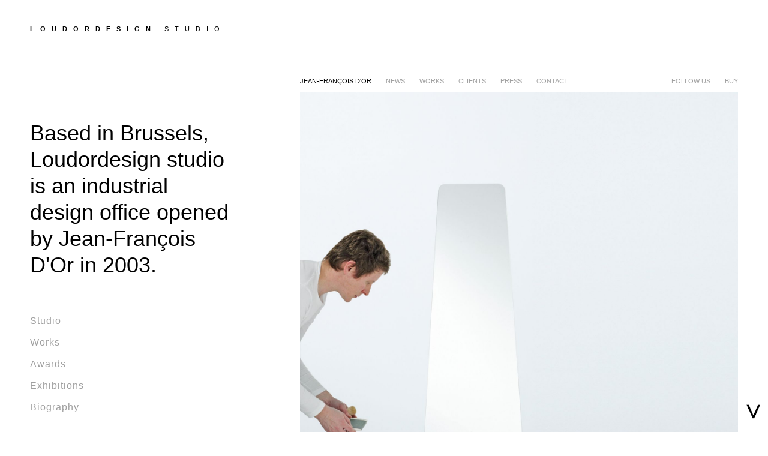

--- FILE ---
content_type: text/html; charset=ISO-8859-1
request_url: https://loudordesign.be/en/jean-francois_d_or/
body_size: 7772
content:


<!DOCTYPE html PUBLIC "-//W3C//DTD XHTML 1.0 Strict//EN" "http://www.w3.org/TR/xhtml1/DTD/xhtml1-strict.dtd">

<html xmlns="http://www.w3.org/1999/xhtml" xml:lang="fr" lang="fr">
<head>
<title>Jean-François D'Or -  LOUDORDESIGN studio | Jean-François D'Or | Industrial design | Brussels</title>
<base href="/" />
<meta http-equiv="content-type" content="text/html; charset=iso-8859-1" />
<link rel="stylesheet" type="text/css" href="include/styles2.css?v=20251201132815" />
<script type='text/javascript' src="https://code.jquery.com/jquery-1.7.2.min.js"></script>
<meta name="keywords" content="">
<meta name="description" content="Based in Brussels, Loudordesign studio is an industrial design office opened by Jean-François D'Or in 2003.<br />">
<script language="javascript">
</script>
<link href="https://www.loudordesign.be/medias/" rel="image_src"/>
    <meta name="HandheldFriendly" content="true">
    <meta name="MobileOptimized" content="width">
    <meta name="viewport" content="width=device-width, initial-scale=1">
	<meta http-equiv="cleartype" content="on">
    <meta http-equiv="X-UA-Compatible" content="IE=edge,chrome=1">
<link rel="icon" href="img/loudordesign_favicon3.png">
<script defer data-domain="loudordesign.be" src="https://plausible.io/js/script.file-downloads.outbound-links.js"></script>
<script>window.plausible = window.plausible || function() { (window.plausible.q = window.plausible.q || []).push(arguments) }</script>

</head>

<body class='pages'>
	
	<div id='global'>
		
		<div id='header'>
			
			<a href='/' class='logo'><span style='text-align:left;font-family:Arial;font-size:11px;line-height:16px;font-weight:bold;letter-spacing:10px;color:black;' class='loudordesign'>LOUDORDESIGN </span><span style='text-align:left;font-family:Arial;font-size:11px;line-height:16px;font-weight:normal;letter-spacing:10px;color:black;' class='studio'>STUDIO</span></a>
			<a id="nav-toggle" class="mobile hamburger hamburger-menu toggle-menu" href="#"><div class="bar"></div></a>
			
			
			<div id='menu'>
            
		<a href='en/jean-francois_d_or/'  class='current'>Jean-François D'Or</a>
		
		<a href='en/news/' >news</a>
		
		<a href='en/works/' >Works</a>
		
		<a href='en/clients/' >clients</a>
		
		<a href='en/press/' >Press</a>
		
		<a href='en/contact/' >Contact</a>
					<a class="mobile">&nbsp;</a>
			<a href="mailto:info@loudordesign.be?subject=how to buy" class="mobile">how to buy</a>
			<a href="mailto:info@loudordesign.be" class="mobile">get more info</a>
			</div>
			<div id='tools' class=''>
				<a href='en/' class='text tools_share'>FOLLOW US</a>	
				<a href='en/' class='text tools_buy'>BUY</a>
			</div>
			
		</div>
	

	<div id='baseline'>
		<div class='verticalhidden desktop'>Based in Brussels, Loudordesign studio is an industrial design office opened by Jean-François D'Or in 2003.<br /><br />
<a href='/en/jean-francois_d_or/#step_2' class='ancre'>Studio</a><a href='/en/jean-francois_d_or/#step_4' class='ancre'>Works</a><a href='/en/jean-francois_d_or/#step_6' class='ancre'>Awards</a><a href='/en/jean-francois_d_or/#step_8' class='ancre'>Exhibitions</a><a href='/en/jean-francois_d_or/#step_10' class='ancre'>Biography</a></div>
	</div>
	<div id='texte'>
	
			<div  id='step_1' class='page image'>
			<img src='https://loudordesign.be/medias/reduced_3/pages/jf-dor-loudordesign-industrial-design-mirror.jpg' class='pages'>
			</div>
				
				<div id='step_2' class='page'>
				<div class='textes'><h1>Studio</h1><hr><p></p><h1>Voted Belgian Designer of the year 2013, Jean-François D'Or humble, unpretentious, logical objects appeal as much on for their evident, clearly perceptible design as well as their intrinsic poetry.<br>A multifaceted personality, he is an artist who breaks down genre barriers, moving from writing to design, by way of a musical performance or an artistic installation.</h1><p><br></p><p><a href="https://loudordesign.be/en/works/">See works /</a></p><p></p><p></p><p></p><p><br></p><p>Jean-François D’Or studied industrial design at ENSAV La Cambre Brussels since he has built up solid and varied experience. Starting working in New York in textile industry, back in Belgium he worked few years at the head of design office of Light brand where he worked closely with demanding designers such as Maarten Van Severen. In 2003, he set up his own industrial design &amp; art direction studio.</p><p>His approach takes account of company imperatives as well as user needs and is tempered by the desire to reach a market, his products set out to enrich our environment. Exploring numerous materials, Jean-François D’Or brings out their beauty without ostentation. His simple, humble, unpretentious, logical objects appeal as much on for their evident, clearly perceptible design as well as their&nbsp;<span class="HwtZe" jsaction="mouseup:Sxi9L,BR6jm; mousedown:qjlr0e" jsname="jqKxS" "en"="">intrinsic</span>&nbsp;poetry.</p><p>His edited collections includes collaborations with international brands such as Ligne Roset, Domani, Toss B, Kenzo, Maison Vervloet, Cinna, Droog design, Cruso, Vika, Schreder, Fiskars, La Rochère, Osram, Centre Pompidou, Serax, Palais de Tokyo, Minale Design Strategy, The Conran Shop among others.&nbsp;</p><p>Jean-François D'Or objects are part of the permanent collections of Museums such as MUDAC Lausanne, CID Grand-Hornu, Gent design museum, Design museum Brussels.&nbsp;</p><p>His designs, installations and performances have been exhibited at Milan, New York, Sao Paulo, Stockholm, Tokyo, Seoul, Paris, Brussels, Köln, Como, Hong Kong, London.</p><p><br></p><p>Voted Belgian designer of the year in 2013, Jean-François D’Or continues on a steady path of flawless rigor. Since then, he has also opened up other complementary chapters such as installation, concert, performance, video and writing in transversal and experimental ways.</p><p><span class="HwtZe" jsname="jqKxS" jsaction="mouseup:Sxi9L,BR6jm; mousedown:qjlr0e" "en"="">A multifaceted personality, Jean-François D’Or is an artist who breaks down genre barriers, moving from writing to design, by way of a musical performance or an artistic installation.</span></p><p><br></p><p>Denis Laurent / Design critic.</p><p><br></p><p><br></p><h1>Based in Brussels, Loudordesign studio is an industrial design office opened in 2003 by Jean-François D'Or.</h1><hr><p></p><p><br></p><p>Loudordesign studio is an industrial design agency that focuses on duality and complementarity of creative and pragmatical solutions. We work for industries from conceptual idea to production via methodological development. This global process applies to all consumer goods produced by industries. Product design strategy :&nbsp;</p><p>Analysis / Synthesis / Innovation / Conception / Development &nbsp;/ Production / Art direction.</p><p>Design is a matter of harmony, an eye and a tool for quality and identity of product. It is a central factor of innovatie technologies and a crucial factor of social, cultural and economic exchanges. Industrial design seeks to assess structural, organizational, functional, expressive and economic relationships in order to establish the multi-faceted qualities of objects.</p><p></p> 

 
 
 
 
 
 
 
 
 
 
 
 
 
 
 
 
 
 
 
 
 
 
 
 
 
 
 
 
 
 
 
 
 
 
 
 
 
 
 
 
 
 
 
 
 
 
 
 
 
 
 
 
 
 
 
 
 
 
 
 
 
 
 
 
 
 
 
 
 
 
 
 
 
 
 
 
 
 
 
 
 
 
 
 
 
 
 
 
 
 
 
 
 
 
 
 
 
 
 
 
 
 
 
 
 
 
 
 
 
 
 
 
 
 
 
 
 
 
 
 
 
 
 
 
 
 
 
 
 
 
 
 
 
 
 
 
 
 
 
 
 
 
 
 
 
 
 
 
 
 
 
 
 
 
 
 
 
 
 
 
 
 
 
 
 
 
 
 
 
 
 
 
 
 
 
 
 
 
 
 
 
 
 
 
 
 
 
 
 
 
 
 
 
 
 
 
 
 
 
 
 
 
 
 
 
 
 
 
 
 
 
 
 
 
 
 
 
 
 
 
 
 
 
 
 
 
 
 
 
 
 
 
 
 
 
 
 
 
 
 
 
 
 
 
 
 
 
 
 
 
 
 
 
 
 
 
 
 
 
 
				</div>
				</div>
			<div  id='step_3' class='page image'>
			<img src='https://loudordesign.be/medias/reduced_3/pages/jf-dor-loudordesign-industrial-design-studio2.jpg' class='pages'>
			</div>
				
				<div id='step_4' class='page'>
				<div class='textes'><h1>Works</h1><hr><h1>Please allow me to present you my works and collaborations on design fields, installation, performance and art direction.</h1><h1><p><span style="font-weight: bold;"><br></span></p></h1><h2><a href="https://loudordesign.be/en/works/">All /</a></h2><h2><a href="https://loudordesign.be/en/works/Design/11/">Design</a><a href="https://loudordesign.be/en/works/Design/11/">&nbsp;/</a></h2><h2><a href="https://loudordesign.be/en/works/Installation/17/">Installation /</a></h2><h2><a href="https://loudordesign.be/en/works/Performance/21/">Performance /</a></h2><h2><a href="https://loudordesign.be/en/works/Book/22/">Book /</a></h2><br><p></p> 

 
 
 
 
 
 
 
 
 
 
 
 
 
 
 
 
 
 
 
 
 
 
 
 
 
 
 
 
 
 
 
 
 
 
 
 
 
 
 
 
 
 
 
 
 
 
 
 
 
 
 
 
 
 
 
 
 
 
 
 
 
 
 
 
 
 
 
 
 
 
 
 
 
 
 
 
 
 
 
 
 
 
 
 
 
 
 
 
 
 
 
 
 
 
 
 
 
 
 
 
 
 
 
 
 
 
 
 
 
 
 
 
 
 
 
 
 
 
 
 
 
 
 
 
 
 
 
 
 
 
 
 
 
 
 
 
 
 
 
 
 
 
 
 
 
 
 
 
 
 
 
 
 
 
 
 
 
 
 
 
 
 
 
 
 
 
 
 
 
 
 
 
 
 
 
 
 
 
 
 
 
 
 
 
 
 
 
 
 
 
 
 
 
 
 
 
 
 
 
 
 
 
 
 
 
 
 
 
 
 
 
 
 
 
 
 
 
 
 
 
 
 
 
 
 
 
 
 
 
 
 
 
 
 
 
 
 
 
 
 
 
 
 
 
 
 
 
 
 
 
 
 
 
 
 
 
 
 
 
 
				</div>
				</div>
			<div  id='step_5' class='page image'>
			<img src='https://loudordesign.be/medias/reduced_3/pages/A-expo-BOOKS-neweb-12.jpg' class='pages'>
			</div>
				
				<div id='step_6' class='page'>
				<div class='textes'><h1>Awards</h1><hr><p></p><p><span style="font-weight: bold;"><br></span></p><p><span style="font-weight: bold;">Part of Museums collections /</span></p><p>MUDAC Lausanne.</p><p>CID Grand-Hornu Belgium.</p><p>Design Museum Brussels.</p><p>Mus&eacute;e du Temps Suisse.</p><p>Design Museum Gent.</p><p>BELvue Museum, Belgium history, Brussels.</p><p><br></p><p><br></p><p><span style="font-weight: bold;">Awards /</span></p><p>2017 - M&amp;O Paris. Best product Award. Collection Welcome home for Vervloet.</p><p>2017 - Wallpaper* selection. June &amp; July collection for Cruso.</p><p>2014 - Architecture International Awards 2014. Audrey handle for Vervloet.</p><p>2014 - Wallpaper* selection. Audrey handle for Vervloet.</p><p>2013 - Belgian Designer of the Year 2013.</p><p>2013 - Henry Van De Velde Label 2013. Edvard mirrors collection.<br>2013 - Design Plus Award. Blossom tableware collection. Ambiente. Frankfort.<br>2012 - Reciprocity 2012 Award. Elisabeth mirror. Biennale Design Liège.<br>2010 - Balthazar 2010 Award. Alexandre bed collection. Brussels.&nbsp;<br>2010 - Orticola D'esterni. Outdoor Design 15 International Designers. Milano.<br>2009 - Henry Van De Velde Label 2009. Disk lamp collection.<br>2003 - Panik 03 Contest. Third Price. La Raffinerie. Brussels.</p><p></p><p></p>
 
 
 
 
 
 
 
 
 
 
 
 
 
 
 
 
 
 
 
 
 
 
 
 
 
 
 
 
 
 
 
 
 
 
 
 
 
 
 
 
 
 
 
 
 
 
 
 
 
 
 
 
 
 
 
 
 
 
 
 
 
 
 
 
 
 
 
 
 
 
 
 
 
 
 
 
 
 
 
 
 
 
 
 
 
 
 
 
 
 
 
 
 
 
 
 
 
 
 
 
 
 
 
 
 
 
 
 
 
 
 
 
 
 
 
 
 
 
 
 
 
 
 
 
 
 
 
 
 
 
 
 
 
 
 
 
 
 
 
 
 
 
 
 
 
 
 
 
 
 
 
 
 
 
 
 
 
 
 
 
 
 
 
 
 
 
 
 
 
 
 
 
 
 
 
 
 
 
 
 
 
 
 
 
 
 
 
 
 
 
 
 
 
 
 
 
 
 
 
 
 
 
 
 
 
 
 
 
 
 
 
 
 
 
 
 
 
 
 
 
 
 
 
 
 
 
 
 
 
 
 
 
 
 
 
 
 
 
 
 
 
 
 
				</div>
				</div>
			<div  id='step_7' class='page image'>
			<img src='https://loudordesign.be/medias/reduced_3/pages/jf-dor-loudordesign-industrial-design-box2.jpg' class='pages'>
			</div>
				
				<div id='step_8' class='page'>
				<div class='textes'><h1>Exhibitions</h1><hr><p><span style="font-weight: bold;"><br></span></p><p><span style="font-weight: bold;">Selected exhibitions /</span></p><p>2026 - Rossicontemporary gallery. Brussels.</p><p>2025 - Installation, performance. MAD Brussels.</p><p>2025 - Rossicontemporary gallery. Brussels.</p><p>2025 - Installation. Time is a dancing sun. Cap B&eacute;nat.</p><p>2024 - Installation Equilibrio instabile. Erasme. Brussels.</p><p>2024 - Installation. Como Design Villa Grumello. Como.</p><p>2024 - Pieuvre et presse-agrumes. MUDAC Lausanne.</p><p>2023 - Installation L'Ind&eacute;cis. MUDAC Lausanne.</p><p>2023 - Installation La Rencontre. Censored. Gent.</p><p>2023 - Performance. Po&eacute;tique du Cosmos. Brussels.</p><p>2022 - Installation La Rencontre. Château de La Hulpe.</p><p>2022 - Installation La Rencontre. Erasme. BOZAR.</p><p>2021 - Installation L'Ind&eacute;cis. Cosmos. CID Grand Hornu.</p><p>2020 - Performance. Espace Vandenborght. Brussels.<br>2019 - Maison&nbsp;Vervloet. &nbsp;Cercle d'Art Contemporain.</p><p>2019 - Son binocle. Erik Satie. 4 concerts JF D'Or.</p><p>2018 - Between. Centre Pompidou Kanal. Brussels.</p><p>2018 - Design generation. Design Museum. Brussels.</p><p>2018 - Paillasson du funambule. Rossicontemporary.</p><p>2017 - FRA(R)GILE. MDA Museum. Brussels.</p><p>2017 - L'Eloge de l'heure. CID Grand Hornu.</p><p>2017 - Linking Belgitude DAMN°. Palazzo Letta. Milano.</p><p>2017 - Welcome home. Maison Vervloet. Brussels.</p><p>2017 - From Belgium with light. Grand Hornu CID.</p><p>2017 - The MAD office. DAMN°. IMM Cologne.</p><p>2016 - The Art of assemblage. Tokyo.</p><p>2016 - Onomatop&eacute;e. STIJL Gallery. Brussels.</p><p>2016 - Made in Belgium. Belvue Museum. Brussels.</p><p>2016 - CID Grand Hornu collection. Design museum.</p><p>2015 - Le chant du coquelicot. KENZO. Brussels.</p><p>2015 - Nationaal Belgian spirit. Hong Kong.</p><p>2015 - L'Eloge de l'heure. MUDAC Lausanne.</p><p>2015 - Design Derby. Nederland België. Rotterdam.</p><p>2015 - The Ten. Design Vlaanderen Galerie. Brussels.</p><p>2015 - Not just a bowl of Cherries. Lachaert Gallery.</p><p>2015 - Confronting the Masters. Milano.</p><p>2014 - Best sellers. ING. Brussels.</p><p>2014 - La matière des nuages. Paris &amp; Sao Paulo.</p><p>2014 - Biennale Interieur. Designers ten years. Kortrijk.</p><p>2014 - Nationaal. Talents concentrate. Brussels.<br>2013 - JF D'Or monograph. CID Grand-Hornu.<br>2013 - Tool boxes. Triennale. Milano.</p><p>2013 - Henry Van De Velde Awards. Brussels.</p><p>2013 - Mirrors. Intramuros. Now Paris fair.<br>2012 - Playing senses. Hong Kong.<br>2012 - Perspectives. Triennale Milano.</p><p>2011 - Belgium is Design Triennale. CID Grand Hornu.<br>2011 - Multiple Plan. Redhot design museum. Essen.<br>2010 - Belgium is Design Korea. Seoul.<br>2010 - Fighting The Box. Biennale Saint Etienne.<br>2010 - 101% Design.VITRA. Gent.<br>2010 - Intersections. Atomium. Brussels.<br>2010 - 101% Design. London.<br>2010 - 101% Design. Stockholm.<br>2010 - Henry Van De Velde Awards. Brussels.<br>2008 - Design With A Smile. Design Museum Gent.</p><p></p>
 
 
 
 
 
 
 
 
 
 
 
 
 
 
 
 
 
 
 
 
 
 
 
 
 
 
 
 
 
 
 
 
 
 
 
 
 
 
 
 
 
 
 
 
 
 
 
 
 
 
 
 
 
 
 
 
 
 
 
 
 
 
 
 
 
 
 
 
 
 
 
 
 
 
 
 
 
 
 
 
 
 
 
 
 
 
 
 
 
 
 
 
 
 
 
 
 
 
 
 
 
 
 
 
 
 
 
 
 
 
 
 
 
 
 
 
 
 
 
 
 
 
 
 
 
 
 
 
 
 
 
 
 
 
 
 
 
 
 
 
 
 
 
 
 
 
 
 
 
 
 
 
 
 
 
 
 
 
 
 
 
 
 
 
 
 
 
 
 
 
 
 
 
 
 
 
 
 
 
 
 
 
 
 
 
 
 
 
 
 
 
 
 
 
 
 
 
 
 
 
 
 
 
 
 
 
 
 
 
 
 
 
 
 
 
 
 
 
 
 
 
 
 
 
 
 
 
 
 
 
 
				</div>
				</div>
			<div  id='step_9' class='page image'>
			<img src='https://loudordesign.be/medias/reduced_3/pages/jf-dor-loudordesign-industrial-design-portrait.jpg' class='pages'>
			</div>
				
				<div id='step_10' class='page'>
				<div class='textes'><h1>Biography</h1><hr><p><span style="font-weight: bold;"><br></span></p><p><span style="font-weight: bold;">Biography /</span></p><p>2017 - Open design transversal fields : Installation, performance, music, writing.</p><p>2015 - 2019 - Et&eacute; des Petits êtres. Multidisciplinary summer workshops.</p><p>2013 - Jean-François D'Or. Belgian Designer of the year.</p><p>2010 - 2020 - Professor at CAD Brussels.</p><p>2005 - 2009 - Professor at ENSAV La Cambre. Brussels.</p><p>2003 - Creation of LOUDORDESIGN studio. Design &amp; Art direction.</p><p>2001 - Light company. Study office design manager. Belgium.</p><p>1999 - Light company. Study office design team. Belgium.</p><p>1999 - Carolyn Textile. Study office design team. New York.</p><p>1998 - Industrial designer. Free lance. Brussels.</p><p>1998 - Master in industrial design. ENSAV La Cambre. Brussels.</p><p>1993 - High School College. Illinois. USA.</p><p>1992 - High School Saint Servais College. Liège.</p><p>1974 - Jean-François D'Or. Made in Belgium.</p><p><br></p><p><span style="font-weight: bold;"><br></span></p><p><span style="font-weight: bold;">Publications / Books /</span></p><p>Po&eacute;tique du cosmos. Carte blanche pour un trou noir, Jean-François D'Or. CID &amp; MUDAC.</p><p>Diapason by Jean-François D'Or. Book edition on acoustic &amp; musical matters.</p><p>Cosmos, Design d'ici et au-delà. CID Grand-Hornu &amp; MUDAC Lausanne.</p><p>Dialogue entre une pieuvre et un presse-agrumes. MUDAC Lausanne.</p><p>Jean-François D'Or. Moodboards. Poetry in daily objects. CID Grand Hornu &amp; Stichtingkunst.</p><p>FRA(R)GILE by Jean-François D'Or. Catalog edition. Contemporary Art. MDA.</p><p>Brussels by Designers. Visit Brussels. Belgium.</p><p>Boetiek België. Made in Belgium. Belvue Museum. Belgium.</p><p>Belgium's best design. LUSTER edition. Belgium.</p><p>My design journey : Belgium. Japan edition. Tokyo.</p><p>L'Eloge de l'heure. Lausanne MUDAC edition. Suisse.</p><p>Design derby Nederland België. Rotterdam Boijmans Museum edition.</p><p>Belgian designer and their interiors. LUSTER edition.</p><p>The power of object(s) Design bestsellers in Belgium. Ing edition.</p><p>Forms with a smile. Design today. Stichtingkunstboek edition.</p><p>Fighting the box. 20 Belgian designers. City of Brussels edition.</p><p>L'Arbre que cache la forêt by Jean-François D'Or. Book edition. MAMAC Liège.</p><p>M&eacute;moire d'un Âne by Jean-François D'Or. Design statement. ENSAV La Cambre.</p><p><br></p><p><span style="font-weight: bold;"><br></span></p><p><span style="font-weight: bold;">Education / Workshop / Lecture</span></p><p>2024 - Lecture. Talk with Paolo Ferrarini. Lake Como Design Festival.</p><p>2024 - Mentor &amp; Jury member of Belgium Vocatio foundation Awards.</p><p>2024 - Jury member. ENSAV La Cambre Industrial design.</p><p>2023 - Mentor &amp; Jury member of Belgium Vocatio foundation Awards.</p><p>2023 - Jury member. ENSAV La Cambre Industrial design Master 2.</p><p>2023 - Jury member. CAD Brussels. Design years.</p><p>2023 - Mentor &amp; Jury member. ADA Design Awards 2023. Pakistan.</p><p>2022 - Mentor &amp; Jury member of Belgium Vocatio foundation Awards.</p><p>2021 - Mentor &amp; Jury member of Belgium Vocatio foundation Awards.</p><p>2020 - Lecture. Cercle d'Art Contemporain. Brussels.</p><p>2020 - Consultant. Jury member for PJA Wallonie Brussels Awards.</p><p>2019 - Lecture. Cercle d'Art Contemporain. Brussels.</p><p>2019 -&nbsp;Mentor &amp;&nbsp;Jury. ESADMM Design. Marseille.</p><p>2019 - International multidisciplinary workshop. CAD Brussels.</p><p>2018 - Professor since 2010. Industrial design. CAD Brussels.<br>2017 - Workshop. L'Eloge de l'heure. Grand Hornu CID. Belgium.</p><p>2015 - Lecture. Une porcelaine dans un magasin d'&eacute;l&eacute;phants. Th&eacute;âtre de Liège.</p><p>2015 - 2019 - Et&eacute; des Petits êtres. Multidisciplinary summer workshops.</p><p>2015 - Workshop. International loge. CAD Brussels.</p><p>2014 - Lecture. Moodboards JF D'Or. CID Grand Hornu. Belgium.<br>2013 - Workshop. Moodboards JF D'Or. CID Grand Hornu. Belgium.</p><p>2011 - Lecture. Du coq à l'âne. Job in design. Liège.</p><p>2010 - Workshop. Sustainable design. Water. Hasselt.</p><p>2009 - Consultant. European design award. European committee.</p><p>2009 - Lecture. Love your product. Domani. Design Vlaanderen. Brussels.</p><p>2009 - Workshop. Design Wiels. ENSAV La Cambre. Brussels.</p><p>2006 - Lecture. Indonesian design cultural identity. Jakarta. Indonesia.</p><p>2005 - Professor. Industrial design Master. ENSAV La Cambre Brussels.</p><p>2004 - Lecture. Design(s). ENSAV La Cambre Brussels.</p><p>2003 - Workshop. Optimo Addict Lab Furniture. Ostends.</p><p>1999 - Lecture. Urban furniture &amp; Urban development. Liège.</p><p><br></p><p><br></p><p>Pictures &copy; Lenzer &copy; Fien Muller &copy; Thomas Van Haute &copy; LOUDORDESIGN studio.</p><p><br></p><p>Website code by&nbsp;<a href="http://www.bienavous.be">Bien à vous</a>.</p>
 
 
 
 
 
 
 
 
 
 
 
 
 
 
 
 
 
 
 
 
 
 
 
 
 
 
 
 
 
 
 
 
 
 
 
 
 
 
 
 
 
 
 
 
 
 
 
 
 
 
 
 
 
 
 
 
 
 
 
 
 
				</div>
				</div>
	<div  id='step_11' class='page footer' >
		<div class='textes'>
			<h1>info</h1><hr>
			<h3><a href='mailto:info@loudordesign.be?subject=how to buy'>how to buy</a></h3>
			<h3><a href='mailto:info@loudordesign.be'>get more info</a></h3>
			<!--<input type='text' id='search' value='search'>-->
			
			
			<div id='share'>
			
			<h4 style='clear:both;padding-top:30px;'>Follow us</h4>
				<a href='https://www.instagram.com/jeanfrancoisdor_loudordesign/' target='_blank'><img src='img/iconmonstr-instagram-13.svg' class='share'></a>
				<a href='https://www.facebook.com/dor.jeanfrancois' target='_blank'><img src='img/iconmonstr-facebook-3.svg' class='share'></a>
				<a href='https://www.pinterest.com/loudordesign/' target='_blank'><img src='img/iconmonstr-pinterest-3.svg' class='share'></a>
				
		
		<h4 style='clear:both;padding-top:30px;'>Newsletter</h4>

		
				<a href='http://eepurl.com/paeDP' target='_blank'><img src='img/iconmonstr-email-10.svg' class='share'></a>

			
			
			</div>
			
			<div class='clearfix'></div>
			<div id='footer'>copyrights &copy; Loudordesign Studio 2025</div>
		</div>
	</div>
	</div>
	
	<div class='toolsbox tools_buy'>
		<a href='#' class='close'>&#10005;</a>
		<h4>Buy</h4>
		<a href='mailto:info@loudordesign.be'>How to buy these works ?</a>
		<h4>Info</h4>
		<a href='mailto:info@loudordesign.be'>Get more info</a>
		
		
		<h4>Follow us</h4>
		<div class='share'><a href='https://www.instagram.com/jeanfrancoisdor_loudordesign/' target='_blank'><img src='img/iconmonstr-instagram-13.svg' class='share'></a>
		<a href='https://www.facebook.com/dor.jeanfrancois' target='_blank'><img src='img/iconmonstr-facebook-3.svg' class='share'></a>
				<a href='https://www.pinterest.com/loudordesign/' target='_blank'><img src='img/iconmonstr-pinterest-3.svg' class='share'></a>
				
		</div>

		<h4>Newsletter</h4>
		<div class='share'>
		<a href='http://eepurl.com/paeDP' target='_blank'><img src='img/iconmonstr-email-10.svg' class='share'></a>
		</div>

	</div>
	
	
	

	
	<div id='navigation' class='vertical'>
	<!--<a href='en/' class='text'>HOME</a>
	<a href='javascript:history.back()' class='text'>BACK</a>
	<a href='/en/jean-francois_d_or/#step_1' id='movetotop' class='text'>TOP</a>
	
		<span id='scroll'>0</span>/11<input type='hidden' id='max' value='11'>-->
	<a href='/en/jean-francois_d_or/#step_10' id='next'  class='bottom'><img src='/img/jfdarrow.png' alt='go down'></a>
	</div>
	<div id='navigation' class='mobile'>
	<a href='en/' class='text'>HOME</a>
	<a href='javascript:history.back()' class='text'>BACK</a>
	<a href='/en/jean-francois_d_or/#step_1' id='movetotop' class='text'>TOP</a>
	</div>
	



</div>
</body>
<script language="javascript">
function getBrowser() {
ua = navigator.userAgent.toLowerCase();
if ( ua.indexOf('webkit') > 0 ) {
return 'safari';
} else if ( ua.indexOf('opera') > 0 ) {
return 'opera';
} else if ( ua.indexOf('msie') > 0 ) {
return 'msie';
} else {
return 'gecko';
}
}



brow = getBrowser();
	
	
function loaad()
{
if (brow != 'msie')
	{
	height = window.innerHeight ;
	}
else
	{
	height = document.documentElement.clientHeight;
	}
		
		
		$(".page div.vignettes" ).css('margin-right',(height*4/3*120/6000)+'px');
		

		
	

		
		
		
		
		
		
	}
	

window.onresize = function() {
  loaad ();
};
$(document).ready(function() 
	{
	loaad ();
		$('#tools a').click( function() {$('.toolsbox').addClass('visible');return false;});
		$('.toolsbox a.close').click( function() {$('.toolsbox').removeClass('visible');return false;});
	
	var position=0;
	if (window.matchMedia("(max-width: 800px)").matches) {	
		$('#menu').append($('#share').clone());
		
		$('.logo').click( function() {$('#header').toggleClass('open');return false;});
		$('.hamburger').click( function() {$('#header').toggleClass('open');return false;});
}	
			
	
if (window.matchMedia("(min-width: 800px)").matches) {	


}
		
		$(window).scroll(function(){
		var scrollPos = $(document).scrollTop();
		if ($(document).scrollTop() < 300)
			{
			$('#next').removeClass('top');
			}
		else
			{
			$('#next').addClass('top');
			}
		});
		
		$('#next').click( function() {  
			//console.log('#next clicked');
		console.log($(document).scrollTop());
		if ($(document).scrollTop() < 300)
			{
			$('html, body').animate({scrollTop: $('#step_'+(position+1)).offset().top}, 400); 
			$(this).addClass('top');
			}
		else
			{
			$('html, body').animate({scrollTop: 0}, 800); 	
			$(this).removeClass('top');
			
			}
			return false;} );
		
	
		$('.newslink').click( function() { 
			window.location = $(this).attr('href'); 
			return false;
			} );
		$('.page a[href^="https:"]').not('.newslink').click( function() { 
			window.open($(this).attr('href'));
			return false;
			} );
		$('.page a[href^="http:"]').not('.newslink').click( function() { 
			window.open($(this).attr('href'));
			return false;
			} );
		$('.page a[href^="mailto:"]').not('.newslink').click( function() { 
			location.replace($(this).attr('href'));
			return false;
			} );
		if (window.matchMedia("(min-width: 800px)").matches) {
			$('.paaage').not('#step_'+$('#max').val()).click( function() {  $('html, body').animate({scrollTop: $('#step_'+(position+1)).offset().top}, 400); return false;} );
		}
		
		$('#previous').click( function() {
			console.log('#previous clicked');
			if (position == 1)
			 	$('html, body').animate({scrollTop: $('#header').offset().top}, 400);
			else
			 	$('html, body').animate({scrollTop: $('#step_'+(position-1)).offset().top}, 400);
			
			return false;
			});

		$('#movetotop').click( function() { 
				console.log('go to top');
				$('html, body').animate({scrollTop: $('#global').offset().top}, ($('#movetotop').offset().top/2));
				console.log('#movetotop clicked');
				return false;
				});		
		
		
		$(window).scroll(function () { 
		if (window.matchMedia("(min-width: 800px)").matches) {

			$('#scroll').html($(document).scrollTop());
			position=Math.floor($(document).scrollTop()/(height+40))+1;
			if (position*1 == $('#max').val()*1)
				$('#next').addClass('current');
			else
				$('#next').removeClass('current');
			$('#scroll').html(position);
			
			var scroll = $(window).scrollTop();    
			if (scroll > 100)
				{
				$("body").addClass("minimized");
				}
			else
				{
				$("body").removeClass("minimized");
				}
			
		}	
	    });
		
		$('img.share').mouseover( function() {
		var new_src = $(this).attr('src').replace("_gris", "_bleu"); 
		$(this).attr('src',new_src);
		} );
		$('img.share').mouseout( function() {
		var new_src = $(this).attr('src').replace("_bleu", "_gris"); 
		$(this).attr('src',new_src);
		} );
		
	});
$(document).keydown(function(e) {
    console.log(e.keyCode);
	if (e.keyCode=='40' || e.keyCode=='39')
		{position=Math.floor($(document).scrollTop()/(height+40))+1;$('html, body').animate({scrollTop: $('#step_'+(position+1)).offset().top}, 400);return false;}
	if (e.keyCode=='38' || e.keyCode=='37')
		{position=Math.floor($(document).scrollTop()/(height+40))+1;$('html, body').animate({scrollTop: $('#step_'+(position-1)).offset().top}, 400);return false;}
});		
	
</script>
</html>

--- FILE ---
content_type: text/css
request_url: https://loudordesign.be/include/styles2.css?v=20251201132815
body_size: 3364
content:
* {
	font-family:Arial;
	font-size:11px;
	line-height:16px;
	color:#000000;
	outline:none;
	text-decoration:none;
	border-style:none;
	
	-webkit-box-sizing: border-box; /* Safari/Chrome, other WebKit */
	-moz-box-sizing: border-box;    /* Firefox, other Gecko */
	box-sizing: border-box;         /* Opera/IE 8+ */
}

body
{
	margin: 0;
	padding: 0;
}

#global, #header {width:calc(100% - 100px);margin:auto;max-width:2000px;}
.liste {padding-left:400px;}
.page.video {
	overflow:hidden;
	height:calc(9 / 16 * (100vw - 100px)) !important;
}


@media screen and (max-width: 1260px) {
	#global, #header {width:calc(100% - 100px);margin:auto;}
	.liste {padding-left:400px;}
#navigation, #tools {left:auto;right:10px;}
.page.video {
	overflow:hidden;
	height:calc(9 / 16 * (100vw - 100px)) !important;
}
}


#global {
	position:relative;
	margin:auto;

}

#navigation {
	
	position:fixed;
	bottom:18px;
	right:8px;
	width:30px;
	z-index:10;
	text-align:center;
}

#next.top {transform: rotate(180deg);}

#tools {
	position:absolute;
	right:0px;
	bottom:10px;
	z-index:10;
	text-align:center;
	}



#navigation, #navigation span, #tools, #tools span {
	font-size:14px;
}

.vertical a.text {
	-ms-transform: rotate(270deg); /* IE 9 */
    -webkit-transform: rotate(270deg); /* Chrome, Safari, Opera */
    transform: rotate(270deg);
}

#header {
	position:fixed;
	height:154px;
	margin-bottom:0px;
	top:0px;
	z-index:100;
	background-color:white;
	overflow:hidden;
	padding-top:40px;
	border-bottom-style:solid;
	border-width:1px;
	border-color:#a0a0a0;	
	
	 -webkit-transition: padding 0.3s, height 0.5s;
    -moz-transition: padding 0.3s, height 0.5s;
    transition: padding 0.3s, height 0.5s;
	
	
}

.front #header {
	border-bottom-style:none;	
	background-color:transparent;
}

.minimized #header {
	paadding-top:13px;
	height:68px;
}


a.logo:hover, a.logo:hover span {
	color:#a0a0a0 !important;
}

#menu {
	position:absolute;
	bottom:10px;
	left:426px;
}


body.pages .image img {padding-left:450px !important;}
#texte .textes:not(.textnews) {padding-left:450px !important;}

.minimized  #header #menu, .minimized  #header #tools {
	bottom:11px;
}
#menu a, #tools a {
	float:left;
	margin-left:24px;
	text-transform:uppercase;
	color:#a0a0a0;
	}


	
#menu a:hover, #tools a:hover, #menu a.current {
		color:black;
		}	

#baseline {
	position:fixed;
	top:200px;
	width:340px;
	margin-right:23px;
	font-size:36px;
	line-height:44px;
	z-index:100;
	
	-webkit-transition: top 0.5s;
    -moz-transition: top 0.5s;
    transition: top 0.5s;
	
}

#baseline .verticalhidden {
	font-size:36px;
	line-height:44px;
}

.minimized  #baseline {
	top:80px;
}

.vignettes {
	display:block;
	position:relative;
	float:left;
	margin:0px;
	margin-bottom:68px;
}
.liste {
	display: -webkit-box;
    display: -webkit-flex;
    display: -ms-flexbox;
    display: flex;
    flex-wrap: wrap;
	}

a.vignettes {
	width:calc((100% - 200px) / 4) ;
	margin-left:50px;
	display: flex;
    flex-direction: column;	
}
@media screen and (min-width: 2500px) {
	a.vignettes {
	width:calc((100% - 250px) / 5) ;
	margin-left:50px;
	display: flex;
    flex-direction: column;	
	}
}

@media screen and (max-width: 1800px) {
	a.vignettes {
	width:calc((100% - 150px) / 3) ;
	margin-left:50px;
	display: flex;
    flex-direction: column;	
	}
}





a.vignettes:hover {
	border-color:black !important;
}

a.editor, a.newslink {
	color:#a0a0a0;
}
a.editor:hover, a.newslink:hover {
	color:black !important;
}

.page div.vignettes {
	
	margin-left:0px !important;
	margin-right:24px;
	}


.vignettes img {
	width:100%;
	min-height:1px;
	height:auto;
	border-style:solid;
	border-width:1px;
	border-color:#a0a0a0;
	margin-bottom:10px;
}

.vignettes .title, .vignettes .title * {
	color:#a0a0a0;
	font-size: 13px;
    line-height: 18px;
	}
.vignettes:hover .title, .vignettes:hover .title * {
	color:black;
	}


.page.video iframe {
	position:absolute;
	width:calc(100% + 10px);
	height:calc(100% + 10px);
	top:-5px;
	left:-5px;
}

a.vignettes:hover img {
	border-color:black;
}


#baseline a.ancre {
	display:block;
	color:#a0a0a0;
	margin-top:18px;
	font-size:16px;
	line-height:18px;
	letter-spacing:1px;
}

#baseline a.ancre:hover {
	color:black;
}


.signature {
	color:black;
	margin-top:34px;
	font-size:16px;
	line-height:20px !important;
	letter-spacing:1px;
}

#texte {
	position:relative;
	margin-top:154px;
}

#texte .liste {
	padding-top:50px;
}

#texte h2.title {
	position:absolute;
	font-size:36px;
	line-height:44px;
	font-weight:normal;
	margin-top:90px;
	margin-left:24px;
	top:0px;
	left:0px;
	z-index:10;
}

#texte h2.title a {
	font-size: 36px;
	line-height: 44px;
}



#texte .page {
	clear:both;
	position:relative;
	margin-bottom:50px;
	text-align:right;
	cuuuursor:pointer;
}

#texte .page.footer {
	cursor:initial;
}

#texte .lignes {
	border-bottom-style:solid !important;
	border-width:1px !important;
	border-color:#a0a0a0 !important;
}
#texte .page:last-child {
	margin-bottom:0px;
	}
	
#texte .page img.pages {
	display:block;
	width:100%;
	height:auto;
	z-index:1;
}


#texte .caption {
	font-size:36px;
	line-height:44px;
	margin-left:300px;
	color:#a0a0a0;
	overflow:hidden;
}


#texte .textes {
	text-align:left !important;
	padding-top:40px;
}

#texte .textnews {
	position:absolute;
	z-index:10;
	left:0px;
	top:0px;
}

#texte .textes h1, #texte .textes h2, #texte .textes h3, #texte .textes h4, #texte .textes p, #texte .textes p * {
	text-align:left !important;
	width:650px;
	max-width:100%;
	font-size:14px;
	line-height:19px;
	}
	
#texte .textes p {
	margin:0px;
}

#texte .textes p a {
	color:#a0a0a0;
	}
#texte .textes p a:hover {
	color:black;
	}

#texte .textes h1  {
	font-size:36px;
	line-height:44px;
	font-weight:normal;
}

#texte .textes h2, #texte .textes h2 a  {
	font-size:32px;
	line-height:40px;
	font-weight:normal;
	color:#a0a0a0;
	width:400px;
}

#texte .textes input#search {
	font-size:16px;
	line-height:18px;
	font-weight:normal;
	color:#a0a0a0;
	width:400px;
	border-style:none;
	border-top-style:solid;
	border-bottom-style:solid;
	border-width:1px;
	border-color:white;
}

.vignettescat {margin-top:36px;}

#texte .textes h3, #texte .textes h3 a, #texte .liste h3, #texte .liste h3 a, .vignettescat h3 a  {
	font-size:16px;
	line-height:18px;
	font-weight:normal;
	color:#a0a0a0;
}

#texte .textes h3, #texte .textes h3 a:hover, #texte .textes input#search:hover, #texte .liste h3, #texte .liste h3 a:hover, #texte .liste h3 a.current, .vignettescat h3 a:hover, .vignettescat h3 a.current {
	color:black;
}

#texte .textes input#search:hover {
	background-image:url(../img/search.png);
	background-repeat:no-repeat;
	background-position:right;
	border-color:#a0a0a0;
}

#texte .textes hr {
	width:40px;
	border-bottom-style:solid !important;
	border-top-style:solid !important;	
	border-width:1px !important;
	border-color:black;
	margin:0px;
	padding:0px;
	margin-top:12px;
	margin-bottom:12px;
	text-align:left !important;
}


.vertical a {
	display:block;
	color:black;
	}
	
.vertical a:hover {
	color:#a0a0a0;
	}	

.vertical a.current {
	color:white;
}

.vertical a.text {
	line-height:60px;
}

.vertical .ancre {

	width:7px;
	height:7px;
	margin-top:10px;
	margin-left:1px;
	background-color:#e5e5e5;
}

.vertical .bottom {
	margin-top:10px;
	margin-left:-4px;
}

.vertical .ancre:hover, .vertical .ancre.current {
	background-color:#808080;
}

#navigation #next, #navigation #previous {
	font-size:30px;
	padding:4px;
	text-align:center;	
}



#share {
	
}

#share a {
	float:left;
	margin-right:70px;
}

#share a img {
	width:30px;
}

.toolsbox {
	position:fixed;
	top:152px;
	right:100px;
	width:300px;
	padding:30px;
	padding-bottom:90px;
	background-color: rgba(255, 255,255, 0.8);
	z-index:100;
	font-size:14px;
	text-transform:uppercase;
	display:none;
}

.minimized .toolsbox {top:60px;}

.toolsbox.visible {display:block;}

.toolsbox .share a {display:inline-block;margin-right:6px;}
.toolsbox .share img {width: 30px;height:auto;min-height:1px;}
.toolsbox .close {position:absolute;top:10px;right:10px;font-size:18px;}
.toolsbox h4 {margin:0px;margin-top:30px;}
.toolsbox h4:first-of-type {margin-top:0px;}
.toolsbox a {color:#a0a0a0;}
.toolsbox a:hover {color:black;}

#footer {
	
	margin-top:50px;
	font-size:10px;
	line-height:15px;
	font-weight:normal;
	color:#a0a0a0;
	border-top-style:solid;
	border-width:1px;
	border-color:#a0a0a0;
	text-transform:uppercase;
	padding-top:8px;
	margin-bottom:50px;
}



#step.list {
	padding-top:100px;
}


@media screen and (max-width: 1260px) {



#texte h2.title, #texte h2.title a, #baseline, #texte .textes h1 {
	font-size:30px;
	line-height:38px;
}

#baseline {
	width:300px;
}
#texte .textes h1 {
	width:450px;
}

#texte .textes h3, #texte .textes h3 a, #texte .liste h3, #texte .liste h3 a , .signature {
	font-size:14px;
	line-height:16px;
}

#navigation a, #menu a, #tools a {
	font-size:10px;
}

#baseline .vignettescat h3 {margin-bottom:15px;}

}
@media screen and (min-width:801px) and (max-width:1024px) {
	/*#texte .textes {padding-left:42vw !important};*/

}

@media screen and (min-width: 800px) {
.mobile {display:none;}
}
@media screen and (max-width: 800px) {
.desktop {display:none;}
}

@media screen and (max-width: 800px) {
	#global, #header {
    width: calc(100vw - 26px);
    margin: auto;
	}
	#texte .liste {
    margin-left:0px;
	margin-right:0px;
	}
	a.vignettes {
	width:calc(50% - 10px);
	margin-left:5px;
	margin-right:5px;
	margin-bottom:40px;
	display: flex;
    flex-direction: column;	
	}
	
	#header {padding:4vw 3vw;}
	
	#baseline {left:3vw;}
	.vignettescat {margin-top:20px;}
	#baseline .vignettescat h3 {width:auto;margin-right:10px;margin-bottom: 10px;}
	
	.signature {margin-top: 34px;}


	#header {
		position:fixed;
		height:auto;
		overflow:hidden;
		background-color:white;
		z-index:9999;
		
		width:100vw;
		left:0;
		padding:20px 18px;
		}
	#header.open {
		height:466px;
		}
	
	#header #menu {
		bottom:auto;
		left:16px;
		top:70px;
		}
	
	
	
	#header #menu a, #header #tools a{
		float:none;
		display:block;
		font-size:11px;
		line-height:20px;
		margin-left:0px;
		margin-bottom:12px;
		}
	
	#baseline {
   		position:relative;
   		top:auto;
   		margin-top:70px;
   		left:0px;
    	width: calc(100vw - 48px);
		margin-right:0;
		font-size: 18px;
		line-height: 22px;
		z-index: 100;
		-webkit-transition: top 0.5s;
		-moz-transition: top 0.5s;
		transition: top 0.5s;
		}
	#texte h2.title {margin-left:0 !important;}	
	
	.page.video {height: calc(9 / 16*(100vw - 45px)) !important;}
	
	#baseline .verticalhidden {font-size: 18px;line-height: 22px;}
	#texte .page {margin-bottom: 15px;}

	#texte {margin-top:10px;}
	.news #texte {margin-top:70px;}
	#texte .liste {padding-top:10px;}
	#texte .textnews {padding-left:0 !important;}
	.page {height:auto !important;}
	
	.page.image img, #texte .page img.pages {
		position:relative !important;
		right:auto !important;
		width:100% !important;
		height:auto !important;
		}
		
	.page .vignettes {
		margin:0 0 40px 12px;
		width:calc(48vw - 24px);
		float:left;
	}
	.page .textes {padding:12px !important;}
	.page.footer {height:auto !important;}
	
	#texte .textnews {position:relative;top:auto;width:100%;}
	#texte .textes h1 {width:auto;font-size:20px;line-height:22px;}
	
	#share {position:relative;bottom:auto;margin-top:30px;clear:both;}

	#footer {
	clear:both;
	position:relative;
	bottom:auto;
    font-size: 10px;
    line-height: 15px;
    font-weight: normal;
    padding-top: 8px;

    margin:30px 0px 20px 0px !important;
	}
	.vignettescat h3 {float:left;margin-right:22px;}

	.vertical {display:none;}
	
	
	#navigation.mobile {
		position:absolute;
		bottom:30px;
		right:0px;
		width:auto;
		text-align:right;
	}
	
	#navigation.mobile a {display:inline-block;margin-left:8px;font-size:10px;font-weight:bold;}
	

	
	
	.hamburger-menu {
	position:absolute;
	right:14px;
	top:18px;
	width: 30px;
    height: 15px;
    cursor: pointer;
    display: block;
	}
	
	.bar {
    position: relative;
    -webkit-transform: translateY(10px);
    -ms-transform: translateY(10px);
    transform: translateY(10px);
    background: #000000;
    -webkit-transition: all 0ms 300ms;
    transition: all 0ms 300ms;
	}
	
	.bar, .bar:after, .bar:before {
    width: 30px;
    height: 1px;
	}
	
	.bar:before {
    content: "";
    position: absolute;
    left: 0;
    bottom: 10px;
    background: #000000;
    -webkit-transition: bottom 300ms 300ms cubic-bezier(0.23,1,0.32,1),-webkit-transform 300ms cubic-bezier(0.23,1,0.32,1);
    transition: bottom 300ms 300ms cubic-bezier(0.23,1,0.32,1),-webkit-transform 300ms cubic-bezier(0.23,1,0.32,1);
    transition: bottom 300ms 300ms cubic-bezier(0.23,1,0.32,1),transform 300ms cubic-bezier(0.23,1,0.32,1);
    transition: bottom 300ms 300ms cubic-bezier(0.23,1,0.32,1),transform 300ms cubic-bezier(0.23,1,0.32,1),-webkit-transform 300ms cubic-bezier(0.23,1,0.32,1);
	}
	
	.bar:after {
    content: "";
    position: absolute;
    left: 0;
    top: 10px;
    background: #000000;
    -webkit-transition: top 300ms 300ms cubic-bezier(0.23,1,0.32,1),-webkit-transform 300ms cubic-bezier(0.23,1,0.32,1);
    transition: top 300ms 300ms cubic-bezier(0.23,1,0.32,1),-webkit-transform 300ms cubic-bezier(0.23,1,0.32,1);
    transition: top 300ms 300ms cubic-bezier(0.23,1,0.32,1),transform 300ms cubic-bezier(0.23,1,0.32,1);
    transition: top 300ms 300ms cubic-bezier(0.23,1,0.32,1),transform 300ms cubic-bezier(0.23,1,0.32,1),-webkit-transform 300ms cubic-bezier(0.23,1,0.32,1);
	}
	
	#texte .textes:not(.textnews) {
    padding-left: 0px !important;
	padding-right: 0px !important;

}
body.pages .image img {
    padding-left:0px !important;
}
}


/* socials en mobile */

#menu #share a {display:inline-block;margin-right:10px;margin-bottom:0px;}
#menu #share {margin-top:50px;}
#menu #share h4 {display:none;padding-top:0 !important;}

@media screen and (max-width: 680px) {
	.hamburger-menu {
    right: 12px;
    top: 18px;
    width: 24px;
    height: 12px;
}
	.bar, .bar:after, .bar:before {
		width: 24px;
		height: 2px;
	}
	
	#global {
    wiidth: calc(100vw - 16px);
	}
	#texte .liste {margin-left:-5px;margin-right:-5px;width:calc(100% + 10px);}
	
	#header {padding-left:12px;}
}

@media screen and (max-width: 390px) {
	aa.logo span {font-size: 10px !important;line-height: 15px !important;}

}

@media screen and (max-width: 390px) {
	.logo .studio {display:none;}
}
@media screen and (orientation:portrait) {
	
	#texte h2.title {margin-left:3vw;position:relative;}
}


.clearfix {clear:both;}

@media screen and (max-width: 800px) {
.page, #texte{width:100%;max-width:100vw}

#tools {display:none;}

.liste {width:100%;padding-left:0px !important;}
.page {height:75vw;}
}
@media screen and (min-width: 1800px) {
	.liste {padding-left:600px;}
	#texte .textes:not(.textnews) {padding-left: 650px !important;}
	#menu {left:626px;}
}



/* iphone SE */

@media screen and (max-width: 430px) {
	
	    #header #menu a, #header #tools a {
        font-size: 12px;
       
    }
	
	#texte .textes h1, #texte .textes h2, #texte .textes h3, #texte .textes h4, #texte .textes p, #texte .textes p * {
    font-size: 15px;
    line-height: 20px;
}
	
	
}